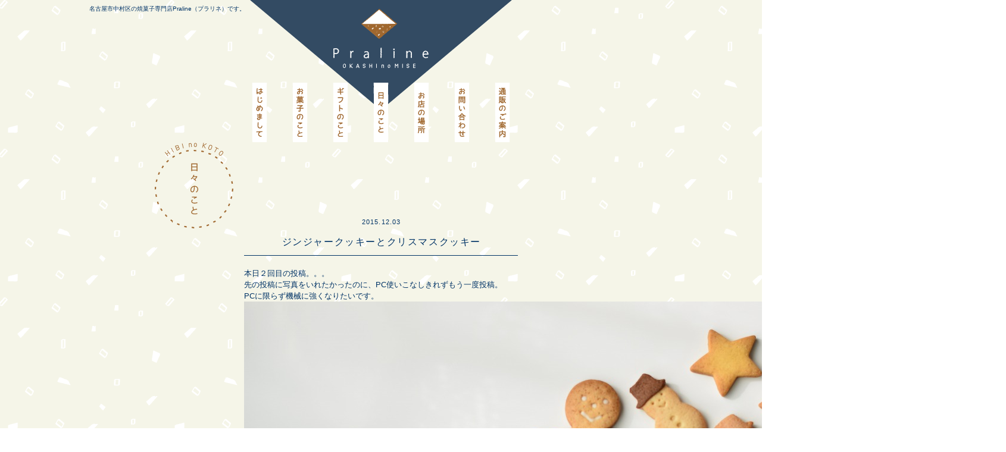

--- FILE ---
content_type: text/html; charset=UTF-8
request_url: http://www.okashinomisepraline.com/diary/82.html
body_size: 5466
content:
<!DOCTYPE html>
<html lang="ja">
<head>
<meta charset="utf-8">
<meta http-equiv="X-UA-Compatible" content="IE=edge">

<meta name="keywords" content="名古屋市,中村区,西区,栄生,焼菓子">
<meta name="description" content="本日２回目の投稿。。。
先の投稿に写真をいれたかったのに、PC使いこなしきれずもう一度投稿。
PCに限らず機械に強くなりたいです。
…" />

<title>ジンジャークッキーとクリスマスクッキー &#8211; 名古屋市中村区栄生駅の焼き菓子専門店Praline（プラリネ）</title>

<meta property="og:title" content="名古屋市中村区栄生駅の焼き菓子専門店Praline（プラリネ）" />
<meta property="og:type" content="website" />
<meta property="og:url" content="https://www.okashinomisepraline.com/" />
<meta property="og:image" content="https://www.okashinomisepraline.com/ogp.png" />
<meta property="og:site_name" content="名古屋市中村区栄生駅の焼き菓子専門店Praline（プラリネ）" />
<meta property="og:description" content="名古屋市中村区栄生駅にある焼き菓子専門店Praline（プラリネ）です。" />

<link href="https://www.okashinomisepraline.com/feed/rdf" rel="alternate" type="application/rss+xml" title="RSS" />
<link href="https://www.okashinomisepraline.com/feed" rel="alternate" type="application/rss+xml" title="名古屋市中村区栄生駅の焼き菓子専門店Praline（プラリネ） (RSS2.0)"  />
<link href="https://www.okashinomisepraline.com/feed/atom" rel="alternate" type="application/rss+xml" title="名古屋市中村区栄生駅の焼き菓子専門店Praline（プラリネ） (ATOM)" />
<link href="http://okashinomisepraline.com/xmlrpc.php" rel="pingback" />
<link href="https://www.okashinomisepraline.com" rel="alternate" media="handheld" type="text/html" />
<link href="http://okashinomisepraline.com/wp-content/themes/2mmdesign/favicon.ico" rel="shortcut icon" />

<link href="https://fonts.googleapis.com/earlyaccess/roundedmplus1c.css" rel="stylesheet" />
<link rel="stylesheet" type="text/css" href="http://okashinomisepraline.com/wp-content/themes/2mmdesign/css/style.css?1730182080">
<script type="text/javascript" src="//ajax.googleapis.com/ajax/libs/jquery/1.8.2/jquery.min.js"></script>
<script type="text/javascript" src="http://okashinomisepraline.com/wp-content/themes/2mmdesign/js/common.js"></script>

<meta name='robots' content='max-image-preview:large' />
	<style>img:is([sizes="auto" i], [sizes^="auto," i]) { contain-intrinsic-size: 3000px 1500px }</style>
	<link rel="alternate" type="application/rss+xml" title="名古屋市中村区栄生駅の焼き菓子専門店Praline（プラリネ） &raquo; ジンジャークッキーとクリスマスクッキー のコメントのフィード" href="https://www.okashinomisepraline.com/diary/82.html/feed" />
<script type="text/javascript">
/* <![CDATA[ */
window._wpemojiSettings = {"baseUrl":"https:\/\/s.w.org\/images\/core\/emoji\/15.0.3\/72x72\/","ext":".png","svgUrl":"https:\/\/s.w.org\/images\/core\/emoji\/15.0.3\/svg\/","svgExt":".svg","source":{"concatemoji":"http:\/\/okashinomisepraline.com\/wp-includes\/js\/wp-emoji-release.min.js?ver=6.7.4"}};
/*! This file is auto-generated */
!function(i,n){var o,s,e;function c(e){try{var t={supportTests:e,timestamp:(new Date).valueOf()};sessionStorage.setItem(o,JSON.stringify(t))}catch(e){}}function p(e,t,n){e.clearRect(0,0,e.canvas.width,e.canvas.height),e.fillText(t,0,0);var t=new Uint32Array(e.getImageData(0,0,e.canvas.width,e.canvas.height).data),r=(e.clearRect(0,0,e.canvas.width,e.canvas.height),e.fillText(n,0,0),new Uint32Array(e.getImageData(0,0,e.canvas.width,e.canvas.height).data));return t.every(function(e,t){return e===r[t]})}function u(e,t,n){switch(t){case"flag":return n(e,"\ud83c\udff3\ufe0f\u200d\u26a7\ufe0f","\ud83c\udff3\ufe0f\u200b\u26a7\ufe0f")?!1:!n(e,"\ud83c\uddfa\ud83c\uddf3","\ud83c\uddfa\u200b\ud83c\uddf3")&&!n(e,"\ud83c\udff4\udb40\udc67\udb40\udc62\udb40\udc65\udb40\udc6e\udb40\udc67\udb40\udc7f","\ud83c\udff4\u200b\udb40\udc67\u200b\udb40\udc62\u200b\udb40\udc65\u200b\udb40\udc6e\u200b\udb40\udc67\u200b\udb40\udc7f");case"emoji":return!n(e,"\ud83d\udc26\u200d\u2b1b","\ud83d\udc26\u200b\u2b1b")}return!1}function f(e,t,n){var r="undefined"!=typeof WorkerGlobalScope&&self instanceof WorkerGlobalScope?new OffscreenCanvas(300,150):i.createElement("canvas"),a=r.getContext("2d",{willReadFrequently:!0}),o=(a.textBaseline="top",a.font="600 32px Arial",{});return e.forEach(function(e){o[e]=t(a,e,n)}),o}function t(e){var t=i.createElement("script");t.src=e,t.defer=!0,i.head.appendChild(t)}"undefined"!=typeof Promise&&(o="wpEmojiSettingsSupports",s=["flag","emoji"],n.supports={everything:!0,everythingExceptFlag:!0},e=new Promise(function(e){i.addEventListener("DOMContentLoaded",e,{once:!0})}),new Promise(function(t){var n=function(){try{var e=JSON.parse(sessionStorage.getItem(o));if("object"==typeof e&&"number"==typeof e.timestamp&&(new Date).valueOf()<e.timestamp+604800&&"object"==typeof e.supportTests)return e.supportTests}catch(e){}return null}();if(!n){if("undefined"!=typeof Worker&&"undefined"!=typeof OffscreenCanvas&&"undefined"!=typeof URL&&URL.createObjectURL&&"undefined"!=typeof Blob)try{var e="postMessage("+f.toString()+"("+[JSON.stringify(s),u.toString(),p.toString()].join(",")+"));",r=new Blob([e],{type:"text/javascript"}),a=new Worker(URL.createObjectURL(r),{name:"wpTestEmojiSupports"});return void(a.onmessage=function(e){c(n=e.data),a.terminate(),t(n)})}catch(e){}c(n=f(s,u,p))}t(n)}).then(function(e){for(var t in e)n.supports[t]=e[t],n.supports.everything=n.supports.everything&&n.supports[t],"flag"!==t&&(n.supports.everythingExceptFlag=n.supports.everythingExceptFlag&&n.supports[t]);n.supports.everythingExceptFlag=n.supports.everythingExceptFlag&&!n.supports.flag,n.DOMReady=!1,n.readyCallback=function(){n.DOMReady=!0}}).then(function(){return e}).then(function(){var e;n.supports.everything||(n.readyCallback(),(e=n.source||{}).concatemoji?t(e.concatemoji):e.wpemoji&&e.twemoji&&(t(e.twemoji),t(e.wpemoji)))}))}((window,document),window._wpemojiSettings);
/* ]]> */
</script>
<style id='wp-emoji-styles-inline-css' type='text/css'>

	img.wp-smiley, img.emoji {
		display: inline !important;
		border: none !important;
		box-shadow: none !important;
		height: 1em !important;
		width: 1em !important;
		margin: 0 0.07em !important;
		vertical-align: -0.1em !important;
		background: none !important;
		padding: 0 !important;
	}
</style>
<link rel='stylesheet' id='wp-block-library-css' href='http://okashinomisepraline.com/wp-includes/css/dist/block-library/style.min.css?ver=6.7.4' type='text/css' media='all' />
<style id='classic-theme-styles-inline-css' type='text/css'>
/*! This file is auto-generated */
.wp-block-button__link{color:#fff;background-color:#32373c;border-radius:9999px;box-shadow:none;text-decoration:none;padding:calc(.667em + 2px) calc(1.333em + 2px);font-size:1.125em}.wp-block-file__button{background:#32373c;color:#fff;text-decoration:none}
</style>
<style id='global-styles-inline-css' type='text/css'>
:root{--wp--preset--aspect-ratio--square: 1;--wp--preset--aspect-ratio--4-3: 4/3;--wp--preset--aspect-ratio--3-4: 3/4;--wp--preset--aspect-ratio--3-2: 3/2;--wp--preset--aspect-ratio--2-3: 2/3;--wp--preset--aspect-ratio--16-9: 16/9;--wp--preset--aspect-ratio--9-16: 9/16;--wp--preset--color--black: #000000;--wp--preset--color--cyan-bluish-gray: #abb8c3;--wp--preset--color--white: #ffffff;--wp--preset--color--pale-pink: #f78da7;--wp--preset--color--vivid-red: #cf2e2e;--wp--preset--color--luminous-vivid-orange: #ff6900;--wp--preset--color--luminous-vivid-amber: #fcb900;--wp--preset--color--light-green-cyan: #7bdcb5;--wp--preset--color--vivid-green-cyan: #00d084;--wp--preset--color--pale-cyan-blue: #8ed1fc;--wp--preset--color--vivid-cyan-blue: #0693e3;--wp--preset--color--vivid-purple: #9b51e0;--wp--preset--gradient--vivid-cyan-blue-to-vivid-purple: linear-gradient(135deg,rgba(6,147,227,1) 0%,rgb(155,81,224) 100%);--wp--preset--gradient--light-green-cyan-to-vivid-green-cyan: linear-gradient(135deg,rgb(122,220,180) 0%,rgb(0,208,130) 100%);--wp--preset--gradient--luminous-vivid-amber-to-luminous-vivid-orange: linear-gradient(135deg,rgba(252,185,0,1) 0%,rgba(255,105,0,1) 100%);--wp--preset--gradient--luminous-vivid-orange-to-vivid-red: linear-gradient(135deg,rgba(255,105,0,1) 0%,rgb(207,46,46) 100%);--wp--preset--gradient--very-light-gray-to-cyan-bluish-gray: linear-gradient(135deg,rgb(238,238,238) 0%,rgb(169,184,195) 100%);--wp--preset--gradient--cool-to-warm-spectrum: linear-gradient(135deg,rgb(74,234,220) 0%,rgb(151,120,209) 20%,rgb(207,42,186) 40%,rgb(238,44,130) 60%,rgb(251,105,98) 80%,rgb(254,248,76) 100%);--wp--preset--gradient--blush-light-purple: linear-gradient(135deg,rgb(255,206,236) 0%,rgb(152,150,240) 100%);--wp--preset--gradient--blush-bordeaux: linear-gradient(135deg,rgb(254,205,165) 0%,rgb(254,45,45) 50%,rgb(107,0,62) 100%);--wp--preset--gradient--luminous-dusk: linear-gradient(135deg,rgb(255,203,112) 0%,rgb(199,81,192) 50%,rgb(65,88,208) 100%);--wp--preset--gradient--pale-ocean: linear-gradient(135deg,rgb(255,245,203) 0%,rgb(182,227,212) 50%,rgb(51,167,181) 100%);--wp--preset--gradient--electric-grass: linear-gradient(135deg,rgb(202,248,128) 0%,rgb(113,206,126) 100%);--wp--preset--gradient--midnight: linear-gradient(135deg,rgb(2,3,129) 0%,rgb(40,116,252) 100%);--wp--preset--font-size--small: 13px;--wp--preset--font-size--medium: 20px;--wp--preset--font-size--large: 36px;--wp--preset--font-size--x-large: 42px;--wp--preset--spacing--20: 0.44rem;--wp--preset--spacing--30: 0.67rem;--wp--preset--spacing--40: 1rem;--wp--preset--spacing--50: 1.5rem;--wp--preset--spacing--60: 2.25rem;--wp--preset--spacing--70: 3.38rem;--wp--preset--spacing--80: 5.06rem;--wp--preset--shadow--natural: 6px 6px 9px rgba(0, 0, 0, 0.2);--wp--preset--shadow--deep: 12px 12px 50px rgba(0, 0, 0, 0.4);--wp--preset--shadow--sharp: 6px 6px 0px rgba(0, 0, 0, 0.2);--wp--preset--shadow--outlined: 6px 6px 0px -3px rgba(255, 255, 255, 1), 6px 6px rgba(0, 0, 0, 1);--wp--preset--shadow--crisp: 6px 6px 0px rgba(0, 0, 0, 1);}:where(.is-layout-flex){gap: 0.5em;}:where(.is-layout-grid){gap: 0.5em;}body .is-layout-flex{display: flex;}.is-layout-flex{flex-wrap: wrap;align-items: center;}.is-layout-flex > :is(*, div){margin: 0;}body .is-layout-grid{display: grid;}.is-layout-grid > :is(*, div){margin: 0;}:where(.wp-block-columns.is-layout-flex){gap: 2em;}:where(.wp-block-columns.is-layout-grid){gap: 2em;}:where(.wp-block-post-template.is-layout-flex){gap: 1.25em;}:where(.wp-block-post-template.is-layout-grid){gap: 1.25em;}.has-black-color{color: var(--wp--preset--color--black) !important;}.has-cyan-bluish-gray-color{color: var(--wp--preset--color--cyan-bluish-gray) !important;}.has-white-color{color: var(--wp--preset--color--white) !important;}.has-pale-pink-color{color: var(--wp--preset--color--pale-pink) !important;}.has-vivid-red-color{color: var(--wp--preset--color--vivid-red) !important;}.has-luminous-vivid-orange-color{color: var(--wp--preset--color--luminous-vivid-orange) !important;}.has-luminous-vivid-amber-color{color: var(--wp--preset--color--luminous-vivid-amber) !important;}.has-light-green-cyan-color{color: var(--wp--preset--color--light-green-cyan) !important;}.has-vivid-green-cyan-color{color: var(--wp--preset--color--vivid-green-cyan) !important;}.has-pale-cyan-blue-color{color: var(--wp--preset--color--pale-cyan-blue) !important;}.has-vivid-cyan-blue-color{color: var(--wp--preset--color--vivid-cyan-blue) !important;}.has-vivid-purple-color{color: var(--wp--preset--color--vivid-purple) !important;}.has-black-background-color{background-color: var(--wp--preset--color--black) !important;}.has-cyan-bluish-gray-background-color{background-color: var(--wp--preset--color--cyan-bluish-gray) !important;}.has-white-background-color{background-color: var(--wp--preset--color--white) !important;}.has-pale-pink-background-color{background-color: var(--wp--preset--color--pale-pink) !important;}.has-vivid-red-background-color{background-color: var(--wp--preset--color--vivid-red) !important;}.has-luminous-vivid-orange-background-color{background-color: var(--wp--preset--color--luminous-vivid-orange) !important;}.has-luminous-vivid-amber-background-color{background-color: var(--wp--preset--color--luminous-vivid-amber) !important;}.has-light-green-cyan-background-color{background-color: var(--wp--preset--color--light-green-cyan) !important;}.has-vivid-green-cyan-background-color{background-color: var(--wp--preset--color--vivid-green-cyan) !important;}.has-pale-cyan-blue-background-color{background-color: var(--wp--preset--color--pale-cyan-blue) !important;}.has-vivid-cyan-blue-background-color{background-color: var(--wp--preset--color--vivid-cyan-blue) !important;}.has-vivid-purple-background-color{background-color: var(--wp--preset--color--vivid-purple) !important;}.has-black-border-color{border-color: var(--wp--preset--color--black) !important;}.has-cyan-bluish-gray-border-color{border-color: var(--wp--preset--color--cyan-bluish-gray) !important;}.has-white-border-color{border-color: var(--wp--preset--color--white) !important;}.has-pale-pink-border-color{border-color: var(--wp--preset--color--pale-pink) !important;}.has-vivid-red-border-color{border-color: var(--wp--preset--color--vivid-red) !important;}.has-luminous-vivid-orange-border-color{border-color: var(--wp--preset--color--luminous-vivid-orange) !important;}.has-luminous-vivid-amber-border-color{border-color: var(--wp--preset--color--luminous-vivid-amber) !important;}.has-light-green-cyan-border-color{border-color: var(--wp--preset--color--light-green-cyan) !important;}.has-vivid-green-cyan-border-color{border-color: var(--wp--preset--color--vivid-green-cyan) !important;}.has-pale-cyan-blue-border-color{border-color: var(--wp--preset--color--pale-cyan-blue) !important;}.has-vivid-cyan-blue-border-color{border-color: var(--wp--preset--color--vivid-cyan-blue) !important;}.has-vivid-purple-border-color{border-color: var(--wp--preset--color--vivid-purple) !important;}.has-vivid-cyan-blue-to-vivid-purple-gradient-background{background: var(--wp--preset--gradient--vivid-cyan-blue-to-vivid-purple) !important;}.has-light-green-cyan-to-vivid-green-cyan-gradient-background{background: var(--wp--preset--gradient--light-green-cyan-to-vivid-green-cyan) !important;}.has-luminous-vivid-amber-to-luminous-vivid-orange-gradient-background{background: var(--wp--preset--gradient--luminous-vivid-amber-to-luminous-vivid-orange) !important;}.has-luminous-vivid-orange-to-vivid-red-gradient-background{background: var(--wp--preset--gradient--luminous-vivid-orange-to-vivid-red) !important;}.has-very-light-gray-to-cyan-bluish-gray-gradient-background{background: var(--wp--preset--gradient--very-light-gray-to-cyan-bluish-gray) !important;}.has-cool-to-warm-spectrum-gradient-background{background: var(--wp--preset--gradient--cool-to-warm-spectrum) !important;}.has-blush-light-purple-gradient-background{background: var(--wp--preset--gradient--blush-light-purple) !important;}.has-blush-bordeaux-gradient-background{background: var(--wp--preset--gradient--blush-bordeaux) !important;}.has-luminous-dusk-gradient-background{background: var(--wp--preset--gradient--luminous-dusk) !important;}.has-pale-ocean-gradient-background{background: var(--wp--preset--gradient--pale-ocean) !important;}.has-electric-grass-gradient-background{background: var(--wp--preset--gradient--electric-grass) !important;}.has-midnight-gradient-background{background: var(--wp--preset--gradient--midnight) !important;}.has-small-font-size{font-size: var(--wp--preset--font-size--small) !important;}.has-medium-font-size{font-size: var(--wp--preset--font-size--medium) !important;}.has-large-font-size{font-size: var(--wp--preset--font-size--large) !important;}.has-x-large-font-size{font-size: var(--wp--preset--font-size--x-large) !important;}
:where(.wp-block-post-template.is-layout-flex){gap: 1.25em;}:where(.wp-block-post-template.is-layout-grid){gap: 1.25em;}
:where(.wp-block-columns.is-layout-flex){gap: 2em;}:where(.wp-block-columns.is-layout-grid){gap: 2em;}
:root :where(.wp-block-pullquote){font-size: 1.5em;line-height: 1.6;}
</style>
<link rel="https://api.w.org/" href="https://www.okashinomisepraline.com/wp-json/" /><link rel="alternate" title="JSON" type="application/json" href="https://www.okashinomisepraline.com/wp-json/wp/v2/posts/82" /><link rel="EditURI" type="application/rsd+xml" title="RSD" href="https://okashinomisepraline.com/xmlrpc.php?rsd" />
<meta name="generator" content="WordPress 6.7.4" />
<link rel="canonical" href="https://www.okashinomisepraline.com/diary/82.html" />
<link rel='shortlink' href='https://www.okashinomisepraline.com/?p=82' />
<link rel="alternate" title="oEmbed (JSON)" type="application/json+oembed" href="https://www.okashinomisepraline.com/wp-json/oembed/1.0/embed?url=https%3A%2F%2Fwww.okashinomisepraline.com%2Fdiary%2F82.html" />
<link rel="alternate" title="oEmbed (XML)" type="text/xml+oembed" href="https://www.okashinomisepraline.com/wp-json/oembed/1.0/embed?url=https%3A%2F%2Fwww.okashinomisepraline.com%2Fdiary%2F82.html&#038;format=xml" />
<style type="text/css">.recentcomments a{display:inline !important;padding:0 !important;margin:0 !important;}</style></head>

<body>
<div id="wrap">
<div id="container">

<!-- header -->
<div id="headerWrap">
<div id="header">
<h1>名古屋市中村区の焼菓子専門店Praline（プラリネ）です。</h1>
<h2><a href="/"><img src="http://okashinomisepraline.com/wp-content/themes/2mmdesign/img/logo.png" alt="焼菓子専門店 Praline（プラリネ）" width="160" height="100" /></a></h2>
<!-- gnavi -->
<div id="gnavi">
<ul>
<li><a href="/greeting/"><img src="http://okashinomisepraline.com/wp-content/themes/2mmdesign/img/gnavi01_off.png" alt="はじめまして" width="26" height="100" /></a></li>
<li><a href="/menu/"><img src="http://okashinomisepraline.com/wp-content/themes/2mmdesign/img/gnavi02_off.png" alt="お菓子のこと" width="26" height="100" /></a></li>
<li><a href="/gift/"><img src="http://okashinomisepraline.com/wp-content/themes/2mmdesign/img/gnavi07_off.png" alt="ギフトのこと" width="26" height="100" /></a></li>
<li><a href="/diary/"><img src="http://okashinomisepraline.com/wp-content/themes/2mmdesign/img/gnavi03_off.png" alt="日々のこと" width="26" height="100" /></a></li>
<li><a href="/access/"><img src="http://okashinomisepraline.com/wp-content/themes/2mmdesign/img/gnavi04_off.png" alt="お店のこと" width="26" height="100" /></a></li>
<li><a href="/contact/"><img src="http://okashinomisepraline.com/wp-content/themes/2mmdesign/img/gnavi05_off.png" alt="お問い合わせ" width="26" height="100" /></a></li>
<li><a href="/shopping/"><img src="http://okashinomisepraline.com/wp-content/themes/2mmdesign/img/gnavi06_off.png" alt="通販のお知らせ" width="26" height="100" /></a></li>
</ul>
</div><!-- /gnavi -->
</div>
</div>
<!-- /header -->

<div id="main"><div id="diary">
<h3><img src="http://okashinomisepraline.com/wp-content/themes/2mmdesign/img/title_diary.png" alt="日々のこと" width="132" height="144" /></h3>

<div class="diary">
<p class="post_date">2015.12.03</p>
<h4>ジンジャークッキーとクリスマスクッキー</h4>
<div class="post_content"><p style="text-align: left;">本日２回目の投稿。。。</p>
<p style="text-align: left;">先の投稿に写真をいれたかったのに、PC使いこなしきれずもう一度投稿。</p>
<p style="text-align: left;">PCに限らず機械に強くなりたいです。</p>
<p><a href="http://okashinomisepraline.com/wp-content/uploads/2015/12/DSC_0061.jpg"><img fetchpriority="high" decoding="async" class="alignnone size-full wp-image-77" src="http://okashinomisepraline.com/wp-content/uploads/2015/12/DSC_0061.jpg" alt="クリスマスクッキー" width="1280" height="853" srcset="https://okashinomisepraline.com/wp-content/uploads/2015/12/DSC_0061.jpg 1280w, https://okashinomisepraline.com/wp-content/uploads/2015/12/DSC_0061-300x200.jpg 300w, https://okashinomisepraline.com/wp-content/uploads/2015/12/DSC_0061-440x293.jpg 440w, https://okashinomisepraline.com/wp-content/uploads/2015/12/DSC_0061-150x100.jpg 150w" sizes="(max-width: 1280px) 100vw, 1280px" /></a></p>
</div>

<div class="pagenation">
<p class="prev"><a href="https://www.okashinomisepraline.com/diary/80.html" rel="prev"><img src="/wp-content/themes/2mmdesign/img/prev_off.png" /></a></p>
<p class="back"><a href="/diary/"><img src="http://okashinomisepraline.com/wp-content/themes/2mmdesign/img/back_off.png" alt="日々のこと" width="100" height="20" /></a></p>
<p class="next"><a href="https://www.okashinomisepraline.com/diary/84.html" rel="next"><img src="/wp-content/themes/2mmdesign/img/next_off.png" /></a></p>
</div>
</div>

</div>
</div>

<!-- footer -->
<div id="footerWrap">
<div id="footer">
<address>〒453-0034 愛知県名古屋市中村区大日町1-5 酒井ビル1F<span>TEL：052-414-4291</span></address>
<div class="instagram"><a href="https://www.instagram.com/praline_okashinomise/" target="_blank"><img src="http://okashinomisepraline.com/wp-content/themes/2mmdesign/img/icon_ig.png" alt="Instagram" width="30" height="30" /></a></div>
<p class="copyright">&copy; 2014-2026 Praline</p>
</div>
</div>
<!-- /footer -->

<div id="pagetop"><img src="http://okashinomisepraline.com/wp-content/themes/2mmdesign/img/pagetop.png" alt="ページの先頭へ" width="40" height="40" /></div>

</div>
</div>
</body>
</html>

--- FILE ---
content_type: application/javascript
request_url: http://okashinomisepraline.com/wp-content/themes/2mmdesign/js/common.js
body_size: 1113
content:
// smoothScroll
$(function(){
$('a[href^=#]').click(function() {
var speed = 777;
var href= $(this).attr("href");
var target = $(href == "#" || href == "" ? 'html' : href);
var position = target.offset().top;
$($.browser.safari ? 'body' : 'html').animate({scrollTop:position}, speed, 'swing');
return false;
});
});


// Scroll
$(function() {
	var topBtn = $('#pagetop');	
	topBtn.hide();
	//スクロールが250に達したらボタン表示
	$(window).scroll(function () {
		if ($(this).scrollTop() > 250) {
			topBtn.fadeIn();
		} else {
			topBtn.fadeOut();
		}
	});
	//スクロールしてトップ
    topBtn.click(function () {
		$('body,html').animate({
			scrollTop: 0
		}, 500);
		return false;
    });
});


// smartRollover
$(function() {
	var images = $("img");
	for(var i=0; i < images.size(); i++) {
		if(images.eq(i).attr("src").match("_off.")) {
			$("img").eq(i).hover(function() {
				$(this).attr('src', $(this).attr("src").replace("_off.", "_on."));
			}, function() {
				$(this).attr('src', $(this).attr("src").replace("_on.", "_off."));
			});
		}
	}
});


// mousehover
(function($){
    $(function() {
         
        $('figure').hover(function(){
            $(this).find('figcaption').fadeIn();
        }, function() {
            $(this).find('figcaption').fadeOut();
        });
             
    });
})(jQuery);


// fade
$(function(){
	$('.fade').hover(
		function(){$(this).fadeTo(200, 0.6);},
		function(){$(this).fadeTo(250, 1.0);}
	);
});


// retina
$(function() {
  // Retinaディスプレイの時だけ実行
  if(window.devicePixelRatio > 1) {
    // img要素を探す
    $('img').each(function() {
      // src取得
      var src = $(this).attr('src');
      // 高解像度画像に置換
      $(this).attr('src', src.replace(/(.jpg|.png)/gi,'@2x$1')).error(function(){
        $(this).attr('src', src); // @2xの画像がない場合は元画像を表示
      });
    });
  }
});


// tel
jQuery(function(){
    var ua = navigator.userAgent;
    if(ua.indexOf('iPhone') > 0 && ua.indexOf('iPod') == -1 || ua.indexOf('Android') > 0 && ua.indexOf('Mobile') > 0 && ua.indexOf('SC-01C') == -1 && ua.indexOf('A1_07') == -1 ){
        jQuery('.tel-link img').each(function(){
            var alt = jQuery(this).attr('alt');
            jQuery(this).wrap(jQuery('<a>').attr('href', 'tel:' + alt.replace(/-/g, '')));
        });
    }
});
